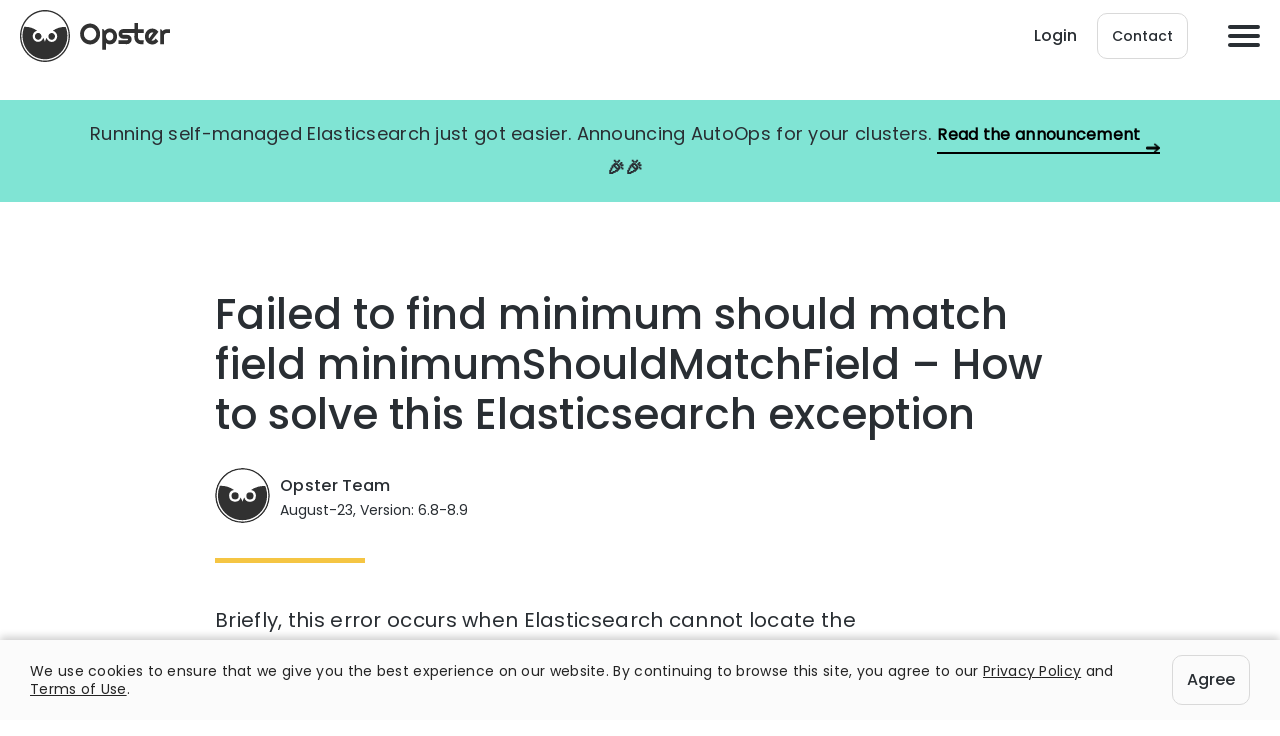

--- FILE ---
content_type: text/html; charset=UTF-8
request_url: https://opster.com/es-errors/failed-to-find-minimum-should-match-field-minimumshouldmatchfield/
body_size: 15654
content:
<!DOCTYPE html><html class=" optml_no_js " lang="en-US"><head>  <script async src="https://www.googleoptimize.com/optimize.js?id=GTM-PBG5GV7"></script> <meta charset="UTF-8"><meta name="viewport" content="width=device-width, initial-scale=1, shrink-to-fit=no"><link rel="icon" href="https://mlbtihvv1ztx.i.optimole.com/cb:MU-o.1a801/w:auto/h:auto/q:90/f:best/ig:avif/https://opster.com/wp-content/themes/opster/images/favicon-32x32.png" sizes="16x16 32x32" type="image/png" ><link rel="preload" as="font" href="https://opster.com/wp-content/themes/opster/fonts/Poppins-Regular.woff2" type="font/woff2" crossorigin><link rel="preload" as="font" href="https://opster.com/wp-content/themes/opster/fonts/Poppins-Medium.woff2" type="font/woff2" crossorigin> <script src="https://player.vimeo.com/api/player.js"></script> <meta name='robots' content='index, follow, max-image-preview:large, max-snippet:-1, max-video-preview:-1' /><link media="all" href="https://mlbtihvv1ztx.i.optimole.com/cb:92iQ.1700d/f:css/q:mauto/m:1/https://opster.com/wp-content/cache/autoptimize/css/autoptimize_7b77b4ff6cefc4103528fc1c31f2ef6c.css" rel="stylesheet"><title>Failed to find minimum should match field minimumShouldMatchField - Common causes and quick fixes</title><meta name="description" content="A detailed guide on how to resolve errors related to &quot;Failed to find minimum should match field minimumShouldMatchField&quot;" /><meta property="og:locale" content="en_US" /><meta property="og:type" content="article" /><meta property="og:title" content="Failed to find minimum should match field minimumShouldMatchField - Common causes and quick fixes" /><meta property="og:description" content="A detailed guide on how to resolve errors related to &quot;Failed to find minimum should match field minimumShouldMatchField&quot;" /><meta property="og:url" content="https://opster.com/es-errors/failed-to-find-minimum-should-match-field-minimumshouldmatchfield" /><meta property="og:site_name" content="Opster" /><meta property="article:modified_time" content="2023-09-11T15:01:54+00:00" /><meta property="og:image" content="https://mlbtihvv1ztx.i.optimole.com/cb:MU-o.1a801/w:auto/h:auto/q:90/f:best/ig:avif/https://opster.com/wp-content/uploads/2022/02/Even-more-square-dashboard.png" /><meta property="og:image:width" content="2588" /><meta property="og:image:height" content="1772" /><meta property="og:image:type" content="image/png" /><meta name="twitter:card" content="summary_large_image" /><meta name="twitter:label1" content="Est. reading time" /><meta name="twitter:data1" content="1 minute" /><link rel="canonical" href="https://opster.com/es-errors/failed-to-find-minimum-should-match-field-minimumshouldmatchfield/"><link rel='dns-prefetch' href='//mlbtihvv1ztx.i.optimole.com' /><link rel='preconnect' href='https://mlbtihvv1ztx.i.optimole.com' /><link rel="alternate" title="oEmbed (JSON)" type="application/json+oembed" href="https://opster.com/wp-json/oembed/1.0/embed?url=https%3A%2F%2Fopster.com%2Fes-errors%2Ffailed-to-find-minimum-should-match-field-minimumshouldmatchfield" /><link rel="alternate" title="oEmbed (XML)" type="text/xml+oembed" href="https://opster.com/wp-json/oembed/1.0/embed?url=https%3A%2F%2Fopster.com%2Fes-errors%2Ffailed-to-find-minimum-should-match-field-minimumshouldmatchfield&#038;format=xml" /><style id='wp-img-auto-sizes-contain-inline-css' type='text/css'>img:is([sizes=auto i],[sizes^="auto," i]){contain-intrinsic-size:3000px 1500px}
/*# sourceURL=wp-img-auto-sizes-contain-inline-css */</style><style id='wp-block-library-inline-css' type='text/css'>:root{--wp-block-synced-color:#7a00df;--wp-block-synced-color--rgb:122,0,223;--wp-bound-block-color:var(--wp-block-synced-color);--wp-editor-canvas-background:#ddd;--wp-admin-theme-color:#007cba;--wp-admin-theme-color--rgb:0,124,186;--wp-admin-theme-color-darker-10:#006ba1;--wp-admin-theme-color-darker-10--rgb:0,107,160.5;--wp-admin-theme-color-darker-20:#005a87;--wp-admin-theme-color-darker-20--rgb:0,90,135;--wp-admin-border-width-focus:2px}@media (min-resolution:192dpi){:root{--wp-admin-border-width-focus:1.5px}}.wp-element-button{cursor:pointer}:root .has-very-light-gray-background-color{background-color:#eee}:root .has-very-dark-gray-background-color{background-color:#313131}:root .has-very-light-gray-color{color:#eee}:root .has-very-dark-gray-color{color:#313131}:root .has-vivid-green-cyan-to-vivid-cyan-blue-gradient-background{background:linear-gradient(135deg,#00d084,#0693e3)}:root .has-purple-crush-gradient-background{background:linear-gradient(135deg,#34e2e4,#4721fb 50%,#ab1dfe)}:root .has-hazy-dawn-gradient-background{background:linear-gradient(135deg,#faaca8,#dad0ec)}:root .has-subdued-olive-gradient-background{background:linear-gradient(135deg,#fafae1,#67a671)}:root .has-atomic-cream-gradient-background{background:linear-gradient(135deg,#fdd79a,#004a59)}:root .has-nightshade-gradient-background{background:linear-gradient(135deg,#330968,#31cdcf)}:root .has-midnight-gradient-background{background:linear-gradient(135deg,#020381,#2874fc)}:root{--wp--preset--font-size--normal:16px;--wp--preset--font-size--huge:42px}.has-regular-font-size{font-size:1em}.has-larger-font-size{font-size:2.625em}.has-normal-font-size{font-size:var(--wp--preset--font-size--normal)}.has-huge-font-size{font-size:var(--wp--preset--font-size--huge)}.has-text-align-center{text-align:center}.has-text-align-left{text-align:left}.has-text-align-right{text-align:right}.has-fit-text{white-space:nowrap!important}#end-resizable-editor-section{display:none}.aligncenter{clear:both}.items-justified-left{justify-content:flex-start}.items-justified-center{justify-content:center}.items-justified-right{justify-content:flex-end}.items-justified-space-between{justify-content:space-between}.screen-reader-text{border:0;clip-path:inset(50%);height:1px;margin:-1px;overflow:hidden;padding:0;position:absolute;width:1px;word-wrap:normal!important}.screen-reader-text:focus{background-color:#ddd;clip-path:none;color:#444;display:block;font-size:1em;height:auto;left:5px;line-height:normal;padding:15px 23px 14px;text-decoration:none;top:5px;width:auto;z-index:100000}html :where(.has-border-color){border-style:solid}html :where([style*=border-top-color]){border-top-style:solid}html :where([style*=border-right-color]){border-right-style:solid}html :where([style*=border-bottom-color]){border-bottom-style:solid}html :where([style*=border-left-color]){border-left-style:solid}html :where([style*=border-width]){border-style:solid}html :where([style*=border-top-width]){border-top-style:solid}html :where([style*=border-right-width]){border-right-style:solid}html :where([style*=border-bottom-width]){border-bottom-style:solid}html :where([style*=border-left-width]){border-left-style:solid}html :where(img[class*=wp-image-]){height:auto;max-width:100%}:where(figure){margin:0 0 1em}html :where(.is-position-sticky){--wp-admin--admin-bar--position-offset:var(--wp-admin--admin-bar--height,0px)}@media screen and (max-width:600px){html :where(.is-position-sticky){--wp-admin--admin-bar--position-offset:0px}}

/*# sourceURL=wp-block-library-inline-css */</style><style id='wp-block-heading-inline-css' type='text/css'>h1:where(.wp-block-heading).has-background,h2:where(.wp-block-heading).has-background,h3:where(.wp-block-heading).has-background,h4:where(.wp-block-heading).has-background,h5:where(.wp-block-heading).has-background,h6:where(.wp-block-heading).has-background{padding:1.25em 2.375em}h1.has-text-align-left[style*=writing-mode]:where([style*=vertical-lr]),h1.has-text-align-right[style*=writing-mode]:where([style*=vertical-rl]),h2.has-text-align-left[style*=writing-mode]:where([style*=vertical-lr]),h2.has-text-align-right[style*=writing-mode]:where([style*=vertical-rl]),h3.has-text-align-left[style*=writing-mode]:where([style*=vertical-lr]),h3.has-text-align-right[style*=writing-mode]:where([style*=vertical-rl]),h4.has-text-align-left[style*=writing-mode]:where([style*=vertical-lr]),h4.has-text-align-right[style*=writing-mode]:where([style*=vertical-rl]),h5.has-text-align-left[style*=writing-mode]:where([style*=vertical-lr]),h5.has-text-align-right[style*=writing-mode]:where([style*=vertical-rl]),h6.has-text-align-left[style*=writing-mode]:where([style*=vertical-lr]),h6.has-text-align-right[style*=writing-mode]:where([style*=vertical-rl]){rotate:180deg}
/*# sourceURL=https://mlbtihvv1ztx.i.optimole.com/cb:92iQ.1700d/f:css/q:mauto/m:1/https://opster.com/wp-includes/blocks/heading/style.min.css */</style><style id='wp-block-list-inline-css' type='text/css'>ol,ul{box-sizing:border-box}:root :where(.wp-block-list.has-background){padding:1.25em 2.375em}
/*# sourceURL=https://mlbtihvv1ztx.i.optimole.com/cb:92iQ.1700d/f:css/q:mauto/m:1/https://opster.com/wp-includes/blocks/list/style.min.css */</style><style id='wp-block-columns-inline-css' type='text/css'>.wp-block-columns{box-sizing:border-box;display:flex;flex-wrap:wrap!important}@media (min-width:782px){.wp-block-columns{flex-wrap:nowrap!important}}.wp-block-columns{align-items:normal!important}.wp-block-columns.are-vertically-aligned-top{align-items:flex-start}.wp-block-columns.are-vertically-aligned-center{align-items:center}.wp-block-columns.are-vertically-aligned-bottom{align-items:flex-end}@media (max-width:781px){.wp-block-columns:not(.is-not-stacked-on-mobile)>.wp-block-column{flex-basis:100%!important}}@media (min-width:782px){.wp-block-columns:not(.is-not-stacked-on-mobile)>.wp-block-column{flex-basis:0;flex-grow:1}.wp-block-columns:not(.is-not-stacked-on-mobile)>.wp-block-column[style*=flex-basis]{flex-grow:0}}.wp-block-columns.is-not-stacked-on-mobile{flex-wrap:nowrap!important}.wp-block-columns.is-not-stacked-on-mobile>.wp-block-column{flex-basis:0;flex-grow:1}.wp-block-columns.is-not-stacked-on-mobile>.wp-block-column[style*=flex-basis]{flex-grow:0}:where(.wp-block-columns){margin-bottom:1.75em}:where(.wp-block-columns.has-background){padding:1.25em 2.375em}.wp-block-column{flex-grow:1;min-width:0;overflow-wrap:break-word;word-break:break-word}.wp-block-column.is-vertically-aligned-top{align-self:flex-start}.wp-block-column.is-vertically-aligned-center{align-self:center}.wp-block-column.is-vertically-aligned-bottom{align-self:flex-end}.wp-block-column.is-vertically-aligned-stretch{align-self:stretch}.wp-block-column.is-vertically-aligned-bottom,.wp-block-column.is-vertically-aligned-center,.wp-block-column.is-vertically-aligned-top{width:100%}
/*# sourceURL=https://mlbtihvv1ztx.i.optimole.com/cb:92iQ.1700d/f:css/q:mauto/m:1/https://opster.com/wp-includes/blocks/columns/style.min.css */</style><style id='wp-block-group-inline-css' type='text/css'>.wp-block-group{box-sizing:border-box}:where(.wp-block-group.wp-block-group-is-layout-constrained){position:relative}
/*# sourceURL=https://mlbtihvv1ztx.i.optimole.com/cb:92iQ.1700d/f:css/q:mauto/m:1/https://opster.com/wp-includes/blocks/group/style.min.css */</style><style id='wp-block-paragraph-inline-css' type='text/css'>.is-small-text{font-size:.875em}.is-regular-text{font-size:1em}.is-large-text{font-size:2.25em}.is-larger-text{font-size:3em}.has-drop-cap:not(:focus):first-letter{float:left;font-size:8.4em;font-style:normal;font-weight:100;line-height:.68;margin:.05em .1em 0 0;text-transform:uppercase}body.rtl .has-drop-cap:not(:focus):first-letter{float:none;margin-left:.1em}p.has-drop-cap.has-background{overflow:hidden}:root :where(p.has-background){padding:1.25em 2.375em}:where(p.has-text-color:not(.has-link-color)) a{color:inherit}p.has-text-align-left[style*="writing-mode:vertical-lr"],p.has-text-align-right[style*="writing-mode:vertical-rl"]{rotate:180deg}
/*# sourceURL=https://mlbtihvv1ztx.i.optimole.com/cb:92iQ.1700d/f:css/q:mauto/m:1/https://opster.com/wp-includes/blocks/paragraph/style.min.css */</style><style id='global-styles-inline-css' type='text/css'>:root{--wp--preset--aspect-ratio--square: 1;--wp--preset--aspect-ratio--4-3: 4/3;--wp--preset--aspect-ratio--3-4: 3/4;--wp--preset--aspect-ratio--3-2: 3/2;--wp--preset--aspect-ratio--2-3: 2/3;--wp--preset--aspect-ratio--16-9: 16/9;--wp--preset--aspect-ratio--9-16: 9/16;--wp--preset--color--black: #000000;--wp--preset--color--cyan-bluish-gray: #abb8c3;--wp--preset--color--white: #ffffff;--wp--preset--color--pale-pink: #f78da7;--wp--preset--color--vivid-red: #cf2e2e;--wp--preset--color--luminous-vivid-orange: #ff6900;--wp--preset--color--luminous-vivid-amber: #fcb900;--wp--preset--color--light-green-cyan: #7bdcb5;--wp--preset--color--vivid-green-cyan: #00d084;--wp--preset--color--pale-cyan-blue: #8ed1fc;--wp--preset--color--vivid-cyan-blue: #0693e3;--wp--preset--color--vivid-purple: #9b51e0;--wp--preset--gradient--vivid-cyan-blue-to-vivid-purple: linear-gradient(135deg,rgb(6,147,227) 0%,rgb(155,81,224) 100%);--wp--preset--gradient--light-green-cyan-to-vivid-green-cyan: linear-gradient(135deg,rgb(122,220,180) 0%,rgb(0,208,130) 100%);--wp--preset--gradient--luminous-vivid-amber-to-luminous-vivid-orange: linear-gradient(135deg,rgb(252,185,0) 0%,rgb(255,105,0) 100%);--wp--preset--gradient--luminous-vivid-orange-to-vivid-red: linear-gradient(135deg,rgb(255,105,0) 0%,rgb(207,46,46) 100%);--wp--preset--gradient--very-light-gray-to-cyan-bluish-gray: linear-gradient(135deg,rgb(238,238,238) 0%,rgb(169,184,195) 100%);--wp--preset--gradient--cool-to-warm-spectrum: linear-gradient(135deg,rgb(74,234,220) 0%,rgb(151,120,209) 20%,rgb(207,42,186) 40%,rgb(238,44,130) 60%,rgb(251,105,98) 80%,rgb(254,248,76) 100%);--wp--preset--gradient--blush-light-purple: linear-gradient(135deg,rgb(255,206,236) 0%,rgb(152,150,240) 100%);--wp--preset--gradient--blush-bordeaux: linear-gradient(135deg,rgb(254,205,165) 0%,rgb(254,45,45) 50%,rgb(107,0,62) 100%);--wp--preset--gradient--luminous-dusk: linear-gradient(135deg,rgb(255,203,112) 0%,rgb(199,81,192) 50%,rgb(65,88,208) 100%);--wp--preset--gradient--pale-ocean: linear-gradient(135deg,rgb(255,245,203) 0%,rgb(182,227,212) 50%,rgb(51,167,181) 100%);--wp--preset--gradient--electric-grass: linear-gradient(135deg,rgb(202,248,128) 0%,rgb(113,206,126) 100%);--wp--preset--gradient--midnight: linear-gradient(135deg,rgb(2,3,129) 0%,rgb(40,116,252) 100%);--wp--preset--font-size--small: 13px;--wp--preset--font-size--medium: 20px;--wp--preset--font-size--large: 36px;--wp--preset--font-size--x-large: 42px;--wp--preset--spacing--20: 0.44rem;--wp--preset--spacing--30: 0.67rem;--wp--preset--spacing--40: 1rem;--wp--preset--spacing--50: 1.5rem;--wp--preset--spacing--60: 2.25rem;--wp--preset--spacing--70: 3.38rem;--wp--preset--spacing--80: 5.06rem;--wp--preset--shadow--natural: 6px 6px 9px rgba(0, 0, 0, 0.2);--wp--preset--shadow--deep: 12px 12px 50px rgba(0, 0, 0, 0.4);--wp--preset--shadow--sharp: 6px 6px 0px rgba(0, 0, 0, 0.2);--wp--preset--shadow--outlined: 6px 6px 0px -3px rgb(255, 255, 255), 6px 6px rgb(0, 0, 0);--wp--preset--shadow--crisp: 6px 6px 0px rgb(0, 0, 0);}:where(.is-layout-flex){gap: 0.5em;}:where(.is-layout-grid){gap: 0.5em;}body .is-layout-flex{display: flex;}.is-layout-flex{flex-wrap: wrap;align-items: center;}.is-layout-flex > :is(*, div){margin: 0;}body .is-layout-grid{display: grid;}.is-layout-grid > :is(*, div){margin: 0;}:where(.wp-block-columns.is-layout-flex){gap: 2em;}:where(.wp-block-columns.is-layout-grid){gap: 2em;}:where(.wp-block-post-template.is-layout-flex){gap: 1.25em;}:where(.wp-block-post-template.is-layout-grid){gap: 1.25em;}.has-black-color{color: var(--wp--preset--color--black) !important;}.has-cyan-bluish-gray-color{color: var(--wp--preset--color--cyan-bluish-gray) !important;}.has-white-color{color: var(--wp--preset--color--white) !important;}.has-pale-pink-color{color: var(--wp--preset--color--pale-pink) !important;}.has-vivid-red-color{color: var(--wp--preset--color--vivid-red) !important;}.has-luminous-vivid-orange-color{color: var(--wp--preset--color--luminous-vivid-orange) !important;}.has-luminous-vivid-amber-color{color: var(--wp--preset--color--luminous-vivid-amber) !important;}.has-light-green-cyan-color{color: var(--wp--preset--color--light-green-cyan) !important;}.has-vivid-green-cyan-color{color: var(--wp--preset--color--vivid-green-cyan) !important;}.has-pale-cyan-blue-color{color: var(--wp--preset--color--pale-cyan-blue) !important;}.has-vivid-cyan-blue-color{color: var(--wp--preset--color--vivid-cyan-blue) !important;}.has-vivid-purple-color{color: var(--wp--preset--color--vivid-purple) !important;}.has-black-background-color{background-color: var(--wp--preset--color--black) !important;}.has-cyan-bluish-gray-background-color{background-color: var(--wp--preset--color--cyan-bluish-gray) !important;}.has-white-background-color{background-color: var(--wp--preset--color--white) !important;}.has-pale-pink-background-color{background-color: var(--wp--preset--color--pale-pink) !important;}.has-vivid-red-background-color{background-color: var(--wp--preset--color--vivid-red) !important;}.has-luminous-vivid-orange-background-color{background-color: var(--wp--preset--color--luminous-vivid-orange) !important;}.has-luminous-vivid-amber-background-color{background-color: var(--wp--preset--color--luminous-vivid-amber) !important;}.has-light-green-cyan-background-color{background-color: var(--wp--preset--color--light-green-cyan) !important;}.has-vivid-green-cyan-background-color{background-color: var(--wp--preset--color--vivid-green-cyan) !important;}.has-pale-cyan-blue-background-color{background-color: var(--wp--preset--color--pale-cyan-blue) !important;}.has-vivid-cyan-blue-background-color{background-color: var(--wp--preset--color--vivid-cyan-blue) !important;}.has-vivid-purple-background-color{background-color: var(--wp--preset--color--vivid-purple) !important;}.has-black-border-color{border-color: var(--wp--preset--color--black) !important;}.has-cyan-bluish-gray-border-color{border-color: var(--wp--preset--color--cyan-bluish-gray) !important;}.has-white-border-color{border-color: var(--wp--preset--color--white) !important;}.has-pale-pink-border-color{border-color: var(--wp--preset--color--pale-pink) !important;}.has-vivid-red-border-color{border-color: var(--wp--preset--color--vivid-red) !important;}.has-luminous-vivid-orange-border-color{border-color: var(--wp--preset--color--luminous-vivid-orange) !important;}.has-luminous-vivid-amber-border-color{border-color: var(--wp--preset--color--luminous-vivid-amber) !important;}.has-light-green-cyan-border-color{border-color: var(--wp--preset--color--light-green-cyan) !important;}.has-vivid-green-cyan-border-color{border-color: var(--wp--preset--color--vivid-green-cyan) !important;}.has-pale-cyan-blue-border-color{border-color: var(--wp--preset--color--pale-cyan-blue) !important;}.has-vivid-cyan-blue-border-color{border-color: var(--wp--preset--color--vivid-cyan-blue) !important;}.has-vivid-purple-border-color{border-color: var(--wp--preset--color--vivid-purple) !important;}.has-vivid-cyan-blue-to-vivid-purple-gradient-background{background: var(--wp--preset--gradient--vivid-cyan-blue-to-vivid-purple) !important;}.has-light-green-cyan-to-vivid-green-cyan-gradient-background{background: var(--wp--preset--gradient--light-green-cyan-to-vivid-green-cyan) !important;}.has-luminous-vivid-amber-to-luminous-vivid-orange-gradient-background{background: var(--wp--preset--gradient--luminous-vivid-amber-to-luminous-vivid-orange) !important;}.has-luminous-vivid-orange-to-vivid-red-gradient-background{background: var(--wp--preset--gradient--luminous-vivid-orange-to-vivid-red) !important;}.has-very-light-gray-to-cyan-bluish-gray-gradient-background{background: var(--wp--preset--gradient--very-light-gray-to-cyan-bluish-gray) !important;}.has-cool-to-warm-spectrum-gradient-background{background: var(--wp--preset--gradient--cool-to-warm-spectrum) !important;}.has-blush-light-purple-gradient-background{background: var(--wp--preset--gradient--blush-light-purple) !important;}.has-blush-bordeaux-gradient-background{background: var(--wp--preset--gradient--blush-bordeaux) !important;}.has-luminous-dusk-gradient-background{background: var(--wp--preset--gradient--luminous-dusk) !important;}.has-pale-ocean-gradient-background{background: var(--wp--preset--gradient--pale-ocean) !important;}.has-electric-grass-gradient-background{background: var(--wp--preset--gradient--electric-grass) !important;}.has-midnight-gradient-background{background: var(--wp--preset--gradient--midnight) !important;}.has-small-font-size{font-size: var(--wp--preset--font-size--small) !important;}.has-medium-font-size{font-size: var(--wp--preset--font-size--medium) !important;}.has-large-font-size{font-size: var(--wp--preset--font-size--large) !important;}.has-x-large-font-size{font-size: var(--wp--preset--font-size--x-large) !important;}
:where(.wp-block-columns.is-layout-flex){gap: 2em;}:where(.wp-block-columns.is-layout-grid){gap: 2em;}
/*# sourceURL=global-styles-inline-css */</style><style id='core-block-supports-inline-css' type='text/css'>.wp-container-core-columns-is-layout-9d6595d7{flex-wrap:nowrap;}
/*# sourceURL=core-block-supports-inline-css */</style><style id='classic-theme-styles-inline-css' type='text/css'>/*! This file is auto-generated */
.wp-block-button__link{color:#fff;background-color:#32373c;border-radius:9999px;box-shadow:none;text-decoration:none;padding:calc(.667em + 2px) calc(1.333em + 2px);font-size:1.125em}.wp-block-file__button{background:#32373c;color:#fff;text-decoration:none}
/*# sourceURL=/wp-includes/css/classic-themes.min.css */</style><style id='optm_lazyload_noscript_style-inline-css' type='text/css'>html.optml_no_js img[data-opt-src] { display: none !important; } 
 /* OPTML_VIEWPORT_BG_SELECTORS */
html .elementor-section[data-settings*="background_background"]:not(.optml-bg-lazyloaded),
html .elementor-column[data-settings*="background_background"] > .elementor-widget-wrap:not(.optml-bg-lazyloaded),
html .elementor-section > .elementor-background-overlay:not(.optml-bg-lazyloaded),
html [class*="wp-block-cover"][style*="background-image"]:not(.optml-bg-lazyloaded),
html [style*="background-image:url("]:not(.optml-bg-lazyloaded),
html [style*="background-image: url("]:not(.optml-bg-lazyloaded),
html [style*="background:url("]:not(.optml-bg-lazyloaded),
html [style*="background: url("]:not(.optml-bg-lazyloaded),
html [class*="wp-block-group"][style*="background-image"]:not(.optml-bg-lazyloaded) { background-image: none !important; }
/* OPTML_VIEWPORT_BG_SELECTORS */
/*# sourceURL=optm_lazyload_noscript_style-inline-css */</style><link rel='stylesheet' id='enlighterjs-css' href='https://mlbtihvv1ztx.i.optimole.com/cb:92iQ.1700d/f:css/q:mauto/m:1/https://opster.com/wp-content/plugins/enlighter/cache/enlighterjs.min.css' type='text/css' media='all' /><style id='moove_gdpr_frontend-inline-css' type='text/css'>#moove_gdpr_cookie_modal,#moove_gdpr_cookie_info_bar,.gdpr_cookie_settings_shortcode_content{font-family:&#039;Nunito&#039;,sans-serif}#moove_gdpr_save_popup_settings_button{background-color:#373737;color:#fff}#moove_gdpr_save_popup_settings_button:hover{background-color:#000}#moove_gdpr_cookie_info_bar .moove-gdpr-info-bar-container .moove-gdpr-info-bar-content a.mgbutton,#moove_gdpr_cookie_info_bar .moove-gdpr-info-bar-container .moove-gdpr-info-bar-content button.mgbutton{background-color:#0C4DA2}#moove_gdpr_cookie_modal .moove-gdpr-modal-content .moove-gdpr-modal-footer-content .moove-gdpr-button-holder a.mgbutton,#moove_gdpr_cookie_modal .moove-gdpr-modal-content .moove-gdpr-modal-footer-content .moove-gdpr-button-holder button.mgbutton,.gdpr_cookie_settings_shortcode_content .gdpr-shr-button.button-green{background-color:#0C4DA2;border-color:#0C4DA2}#moove_gdpr_cookie_modal .moove-gdpr-modal-content .moove-gdpr-modal-footer-content .moove-gdpr-button-holder a.mgbutton:hover,#moove_gdpr_cookie_modal .moove-gdpr-modal-content .moove-gdpr-modal-footer-content .moove-gdpr-button-holder button.mgbutton:hover,.gdpr_cookie_settings_shortcode_content .gdpr-shr-button.button-green:hover{background-color:#fff;color:#0C4DA2}#moove_gdpr_cookie_modal .moove-gdpr-modal-content .moove-gdpr-modal-close i,#moove_gdpr_cookie_modal .moove-gdpr-modal-content .moove-gdpr-modal-close span.gdpr-icon{background-color:#0C4DA2;border:1px solid #0C4DA2}#moove_gdpr_cookie_info_bar span.moove-gdpr-infobar-allow-all.focus-g,#moove_gdpr_cookie_info_bar span.moove-gdpr-infobar-allow-all:focus,#moove_gdpr_cookie_info_bar button.moove-gdpr-infobar-allow-all.focus-g,#moove_gdpr_cookie_info_bar button.moove-gdpr-infobar-allow-all:focus,#moove_gdpr_cookie_info_bar span.moove-gdpr-infobar-reject-btn.focus-g,#moove_gdpr_cookie_info_bar span.moove-gdpr-infobar-reject-btn:focus,#moove_gdpr_cookie_info_bar button.moove-gdpr-infobar-reject-btn.focus-g,#moove_gdpr_cookie_info_bar button.moove-gdpr-infobar-reject-btn:focus,#moove_gdpr_cookie_info_bar span.change-settings-button.focus-g,#moove_gdpr_cookie_info_bar span.change-settings-button:focus,#moove_gdpr_cookie_info_bar button.change-settings-button.focus-g,#moove_gdpr_cookie_info_bar button.change-settings-button:focus{-webkit-box-shadow:0 0 1px 3px #0C4DA2;-moz-box-shadow:0 0 1px 3px #0C4DA2;box-shadow:0 0 1px 3px #0C4DA2}#moove_gdpr_cookie_modal .moove-gdpr-modal-content .moove-gdpr-modal-close i:hover,#moove_gdpr_cookie_modal .moove-gdpr-modal-content .moove-gdpr-modal-close span.gdpr-icon:hover,#moove_gdpr_cookie_info_bar span[data-href]>u.change-settings-button{color:#0C4DA2}#moove_gdpr_cookie_modal .moove-gdpr-modal-content .moove-gdpr-modal-left-content #moove-gdpr-menu li.menu-item-selected a span.gdpr-icon,#moove_gdpr_cookie_modal .moove-gdpr-modal-content .moove-gdpr-modal-left-content #moove-gdpr-menu li.menu-item-selected button span.gdpr-icon{color:inherit}#moove_gdpr_cookie_modal .moove-gdpr-modal-content .moove-gdpr-modal-left-content #moove-gdpr-menu li a span.gdpr-icon,#moove_gdpr_cookie_modal .moove-gdpr-modal-content .moove-gdpr-modal-left-content #moove-gdpr-menu li button span.gdpr-icon{color:inherit}#moove_gdpr_cookie_modal .gdpr-acc-link{line-height:0;font-size:0;color:transparent;position:absolute}#moove_gdpr_cookie_modal .moove-gdpr-modal-content .moove-gdpr-modal-close:hover i,#moove_gdpr_cookie_modal .moove-gdpr-modal-content .moove-gdpr-modal-left-content #moove-gdpr-menu li a,#moove_gdpr_cookie_modal .moove-gdpr-modal-content .moove-gdpr-modal-left-content #moove-gdpr-menu li button,#moove_gdpr_cookie_modal .moove-gdpr-modal-content .moove-gdpr-modal-left-content #moove-gdpr-menu li button i,#moove_gdpr_cookie_modal .moove-gdpr-modal-content .moove-gdpr-modal-left-content #moove-gdpr-menu li a i,#moove_gdpr_cookie_modal .moove-gdpr-modal-content .moove-gdpr-tab-main .moove-gdpr-tab-main-content a:hover,#moove_gdpr_cookie_info_bar.moove-gdpr-dark-scheme .moove-gdpr-info-bar-container .moove-gdpr-info-bar-content a.mgbutton:hover,#moove_gdpr_cookie_info_bar.moove-gdpr-dark-scheme .moove-gdpr-info-bar-container .moove-gdpr-info-bar-content button.mgbutton:hover,#moove_gdpr_cookie_info_bar.moove-gdpr-dark-scheme .moove-gdpr-info-bar-container .moove-gdpr-info-bar-content a:hover,#moove_gdpr_cookie_info_bar.moove-gdpr-dark-scheme .moove-gdpr-info-bar-container .moove-gdpr-info-bar-content button:hover,#moove_gdpr_cookie_info_bar.moove-gdpr-dark-scheme .moove-gdpr-info-bar-container .moove-gdpr-info-bar-content span.change-settings-button:hover,#moove_gdpr_cookie_info_bar.moove-gdpr-dark-scheme .moove-gdpr-info-bar-container .moove-gdpr-info-bar-content button.change-settings-button:hover,#moove_gdpr_cookie_info_bar.moove-gdpr-dark-scheme .moove-gdpr-info-bar-container .moove-gdpr-info-bar-content u.change-settings-button:hover,#moove_gdpr_cookie_info_bar span[data-href]>u.change-settings-button,#moove_gdpr_cookie_info_bar.moove-gdpr-dark-scheme .moove-gdpr-info-bar-container .moove-gdpr-info-bar-content a.mgbutton.focus-g,#moove_gdpr_cookie_info_bar.moove-gdpr-dark-scheme .moove-gdpr-info-bar-container .moove-gdpr-info-bar-content button.mgbutton.focus-g,#moove_gdpr_cookie_info_bar.moove-gdpr-dark-scheme .moove-gdpr-info-bar-container .moove-gdpr-info-bar-content a.focus-g,#moove_gdpr_cookie_info_bar.moove-gdpr-dark-scheme .moove-gdpr-info-bar-container .moove-gdpr-info-bar-content button.focus-g,#moove_gdpr_cookie_info_bar.moove-gdpr-dark-scheme .moove-gdpr-info-bar-container .moove-gdpr-info-bar-content a.mgbutton:focus,#moove_gdpr_cookie_info_bar.moove-gdpr-dark-scheme .moove-gdpr-info-bar-container .moove-gdpr-info-bar-content button.mgbutton:focus,#moove_gdpr_cookie_info_bar.moove-gdpr-dark-scheme .moove-gdpr-info-bar-container .moove-gdpr-info-bar-content a:focus,#moove_gdpr_cookie_info_bar.moove-gdpr-dark-scheme .moove-gdpr-info-bar-container .moove-gdpr-info-bar-content button:focus,#moove_gdpr_cookie_info_bar.moove-gdpr-dark-scheme .moove-gdpr-info-bar-container .moove-gdpr-info-bar-content span.change-settings-button.focus-g,span.change-settings-button:focus,button.change-settings-button.focus-g,button.change-settings-button:focus,#moove_gdpr_cookie_info_bar.moove-gdpr-dark-scheme .moove-gdpr-info-bar-container .moove-gdpr-info-bar-content u.change-settings-button.focus-g,#moove_gdpr_cookie_info_bar.moove-gdpr-dark-scheme .moove-gdpr-info-bar-container .moove-gdpr-info-bar-content u.change-settings-button:focus{color:#0C4DA2}#moove_gdpr_cookie_modal .moove-gdpr-branding.focus-g span,#moove_gdpr_cookie_modal .moove-gdpr-modal-content .moove-gdpr-tab-main a.focus-g,#moove_gdpr_cookie_modal .moove-gdpr-modal-content .moove-gdpr-tab-main .gdpr-cd-details-toggle.focus-g{color:#0C4DA2}#moove_gdpr_cookie_modal.gdpr_lightbox-hide{display:none}
/*# sourceURL=moove_gdpr_frontend-inline-css */</style> <script type="text/javascript" src="https://mlbtihvv1ztx.i.optimole.com/cb:92iQ.1700d/f:js/q:mauto/m:0/https://opster.com/wp-includes/js/jquery/jquery.min.js" id="jquery-core-js"></script> <script type="text/javascript" id="optml-print-js-after">(function(w, d){
					w.addEventListener("beforeprint", function(){
						let images = d.getElementsByTagName( "img" );
							for (let img of images) {
								if ( !img.dataset.optSrc) {
									continue;
								}
								img.src = img.dataset.optSrc;
								delete img.dataset.optSrc;
							}
					});
			
			}(window, document));
								 
//# sourceURL=optml-print-js-after</script> <link rel="https://api.w.org/" href="https://opster.com/wp-json/" /><link rel="alternate" title="JSON" type="application/json" href="https://opster.com/wp-json/wp/v2/pages/6421" /><link rel="EditURI" type="application/rsd+xml" title="RSD" href="https://opster.com/xmlrpc.php?rsd" /><meta name="generator" content="WordPress 6.9" /><link rel='shortlink' href='https://opster.com/?p=6421' /> <script type="application/ld+json" data-source="DataFeed:WordPress" data-schema="6421-page-Default">{"@context":"https:\/\/schema.org\/","@type":"TechArticle","@id":"https:\/\/opster.com\/es-errors\/failed-to-find-minimum-should-match-field-minimumshouldmatchfield#TechArticle","mainEntityOfPage":"https:\/\/opster.com\/es-errors\/failed-to-find-minimum-should-match-field-minimumshouldmatchfield","headline":"Failed to find minimum should match field minimumShouldMatchField &#8211; How to solve this Elasticsearch exception","name":"Failed to find minimum should match field minimumShouldMatchField &#8211; How to solve this Elasticsearch exception","description":"Opster Team August-23, Version: 6.8-8.9 Briefly, this error occurs when Elasticsearch cannot locate the &#8220;minimum_should_match&#8221; field in a query. This field is used to specify the minimum number of optional boolean clauses that must match...","datePublished":"2020-07-09","dateModified":"2023-09-11","author":{"@type":"Person","@id":"https:\/\/opster.com\/author\/ori\/#Person","name":"Ori Shafir","url":"https:\/\/opster.com\/author\/ori\/","identifier":2,"image":{"@type":"ImageObject","@id":"https:\/\/secure.gravatar.com\/avatar\/4ee6fa3caf27cd702c18e5a85b75156d151d5e5b0ac1c6d0514c727625152a80?s=96&d=mm&r=g","url":"https:\/\/secure.gravatar.com\/avatar\/4ee6fa3caf27cd702c18e5a85b75156d151d5e5b0ac1c6d0514c727625152a80?s=96&d=mm&r=g","height":96,"width":96}},"publisher":{"@type":"Organization","name":"opster","logo":{"@type":"ImageObject","@id":"https:\/\/mlbtihvv1ztx.i.optimole.com\/cb:MU-o.1a801\/w:auto\/h:auto\/q:90\/f:best\/ig:avif\/https:\/\/opster.com\/wp-content\/uploads\/2020\/01\/favicon.png","url":"https:\/\/mlbtihvv1ztx.i.optimole.com\/cb:MU-o.1a801\/w:auto\/h:auto\/q:90\/f:best\/ig:avif\/https:\/\/opster.com\/wp-content\/uploads\/2020\/01\/favicon.png","width":260,"height":260}},"image":{"@type":"ImageObject","@id":"https:\/\/mlbtihvv1ztx.i.optimole.com\/cb:MU-o.1a801\/w:1577\/h:1080\/q:90\/f:best\/ig:avif\/https:\/\/opster.com\/wp-content\/uploads\/2022\/02\/Even-more-square-dashboard.png","url":"https:\/\/mlbtihvv1ztx.i.optimole.com\/cb:MU-o.1a801\/w:1577\/h:1080\/q:90\/f:best\/ig:avif\/https:\/\/opster.com\/wp-content\/uploads\/2022\/02\/Even-more-square-dashboard.png","height":1772,"width":2588},"url":"https:\/\/opster.com\/es-errors\/failed-to-find-minimum-should-match-field-minimumshouldmatchfield"}</script> <script type="application/ld+json" data-source="DataFeed:WordPress" data-schema="Breadcrumb">{"@context":"https:\/\/schema.org","@type":"BreadcrumbList","@id":"https:\/\/opster.com\/es-errors\/failed-to-find-minimum-should-match-field-minimumshouldmatchfield#BreadcrumbList","itemListElement":[{"@type":"ListItem","position":1,"name":"Failed to find minimum should match field minimumShouldMatchField &#8211; How to solve this Elasticsearch exception","item":"https:\/\/opster.com\/es-errors\/failed-to-find-minimum-should-match-field-minimumshouldmatchfield#breadcrumbitem"}]}</script> <meta http-equiv="Accept-CH" content="Viewport-Width, ECT" /><style type="text/css">img[data-opt-src]:not([data-opt-lazy-loaded]) {
				transition: .2s filter linear, .2s opacity linear, .2s border-radius linear;
				-webkit-transition: .2s filter linear, .2s opacity linear, .2s border-radius linear;
				-moz-transition: .2s filter linear, .2s opacity linear, .2s border-radius linear;
				-o-transition: .2s filter linear, .2s opacity linear, .2s border-radius linear;
			}
			img[data-opt-src]:not([data-opt-lazy-loaded]) {
					opacity: .75;
					-webkit-filter: blur(8px);
					-moz-filter: blur(8px);
					-o-filter: blur(8px);
					-ms-filter: blur(8px);
					filter: blur(8px);
					transform: scale(1.04);
					animation: 0.1s ease-in;
					-webkit-transform: translate3d(0, 0, 0);
			}
			/** optmliframelazyloadplaceholder */</style> <script type="application/javascript">document.documentElement.className = document.documentElement.className.replace(/\boptml_no_js\b/g, "");
						(function(w, d){
							var b = d.getElementsByTagName("head")[0];
							var s = d.createElement("script");
							var v = ("IntersectionObserver" in w && "isIntersecting" in w.IntersectionObserverEntry.prototype) ? "_no_poly" : "";
							s.async = true;
							s.src = "https://mlbtihvv1ztx.i.optimole.com/js-lib/v2/latest/optimole_lib" + v  + ".min.js";
							b.appendChild(s);
							w.optimoleData = {
								lazyloadOnly: "optimole-lazy-only",
								backgroundReplaceClasses: [],
								nativeLazyload : false,
								scalingDisabled: false,
								watchClasses: [],
								backgroundLazySelectors: ".elementor-section[data-settings*=\"background_background\"], .elementor-column[data-settings*=\"background_background\"] > .elementor-widget-wrap, .elementor-section > .elementor-background-overlay, [class*=\"wp-block-cover\"][style*=\"background-image\"], [style*=\"background-image:url(\"], [style*=\"background-image: url(\"], [style*=\"background:url(\"], [style*=\"background: url(\"], [class*=\"wp-block-group\"][style*=\"background-image\"]",
								network_optimizations: true,
								ignoreDpr: false,
								quality: 90,
								maxWidth: 1920,
								maxHeight: 1080,
							}
						}(window, document));</script><link rel="icon" href="https://mlbtihvv1ztx.i.optimole.com/cb:MU-o.1a801/w:32/h:32/q:90/f:best/ig:avif/https://opster.com/wp-content/uploads/2019/10/cropped-Favicon-new-v1.png" sizes="32x32" /><link rel="icon" href="https://mlbtihvv1ztx.i.optimole.com/cb:MU-o.1a801/w:192/h:192/q:90/f:best/ig:avif/https://opster.com/wp-content/uploads/2019/10/cropped-Favicon-new-v1.png" sizes="192x192" /><link rel="apple-touch-icon" href="https://mlbtihvv1ztx.i.optimole.com/cb:MU-o.1a801/w:180/h:180/q:90/f:best/ig:avif/https://opster.com/wp-content/uploads/2019/10/cropped-Favicon-new-v1.png" /><meta name="msapplication-TileImage" content="https://mlbtihvv1ztx.i.optimole.com/cb:MU-o.1a801/w:270/h:270/q:90/f:best/ig:avif/https://opster.com/wp-content/uploads/2019/10/cropped-Favicon-new-v1.png" /> <script>var $ = jQuery;</script> <script type="text/javascript">!function (o, c) {
                var n = c.documentElement, t = " w-mod-";
                n.className += t + "js", ("ontouchstart"in o || o.DocumentTouch && c instanceof DocumentTouch) && (n.className += t + "touch");
            }(window, document);</script> <style id='cmtooltip-inline-css' type='text/css'>#tt {
				z-index: 1500;
		}

		
		
					#tt #ttcont div.glossaryItemTitle {
			font-size: 12px !important;
			}
		
		#tt #ttcont div.glossaryItemBody {
		padding: 0 !important;
					font-size: 15px !important;
				}
		#tt #ttcont .mobile-link{
					font-size: 15px;
				}

		.mobile-link a.glossaryLink {
		color: #fff !important;
		}
		.mobile-link:before{content: "Term link: "}

		
		
		.tiles ul.glossaryList li {
		min-width: 85px !important;
		width:85px !important;
		}
		.tiles ul.glossaryList span { min-width:85px; width:85px;  }
		.cm-glossary.tiles.big ul.glossaryList a { min-width:179px; width:179px }
		.cm-glossary.tiles.big ul.glossaryList span { min-width:179px; width:179px; }

				span.glossaryLink, a.glossaryLink {
		border-bottom: none 2px #4072ee !important;
					color: #4072ee !important;
				}
		span.glossaryLink:hover, a.glossaryLink:hover {
		border-bottom: none 2px #3ca4ff !important;
					color:#99d0ff !important;
				}

				.glossaryList .glossary-link-title {
		font-weight: normal !important;
		}

		
					#tt #tt-btn-close{ color: #c4c4c4 !important}
		
		.cm-glossary.grid ul.glossaryList li[class^='ln']  { width: 200px !important}

					#tt #tt-btn-close{
			direction: rtl;
			font-size: 20px !important
			}
		
		
		
		
					#tt #ttcont a{color: #fce54e !important}
		
		
					#tt #ttcont .mobile-link a{color: #ffe14f !important}
		
					#ttcont {
			box-shadow: 0px 0px 20px #666666;
			-moz-box-shadow: 0px 0px 20px #666666;
			-webkit-box-shadow: 0px 0px 20px #666666;
			}
					.fadeIn,.zoomIn,.flipInY,.in{
			animation-duration:0.5s !important;
			}
					.fadeOut,.zoomOut,.flipOutY,.out{
			animation-duration:1s !important;
			}
					.cm-glossary.term-carousel .slick-slide,
			.cm-glossary.tiles-with-definition ul > li { height: 245px !important}
					.cm-glossary.tiles-with-definition ul {
			grid-template-columns: repeat(auto-fill, 220px) !important;
			}
		
		.glossary-search-wrapper {
		display: inline-block;
				}


		
		input.glossary-search-term {
				outline: none;
							border-style: none;
														}


		
		
		button.glossary-search.button {
		outline: none;
							border-style: none;
										}
/*# sourceURL=cmtooltip-inline-css */</style></head><body id="top-page" class="wp-singular page-template page-template-templates page-template-log-page-with-hv-banner page-template-templateslog-page-with-hv-banner-php page page-id-6421 wp-theme-opster body page_slug_elasticsearch-exception-how-to-solve-troubleshoot"><div id="progress" class="progress"><div class="fill"></div></div><div class="wrapper"><header><div class="container container-header-nav"> <a href="https://opster.com" class="header_logo_cls" aria-label="Opster Home"> <img decoding=async data-opt-id=277625799  fetchpriority="high" src="https://mlbtihvv1ztx.i.optimole.com/cb:MU-o.1a801/w:180/h:62/q:90/f:best/ig:avif/https://opster.com/wp-content/themes/opster/images/opster_logo_text_up.svg" alt="" class="image" width="180" height="62"> </a><div class="header_menu_cont"><ul id="menu-top-menu" class="menu"><li class='product_top_menu_item menu-item menu-item-type-custom menu-item-object-custom menu-item-has-children'><div class="menu_item_wrapper"><span class="menu_text_wrapper">Product</span></div><ul class="sub-menu"><li class='autoops with_image menu-item menu-item-type-post_type menu-item-object-page'><div class="submenu_title">BUILT FOR ELASTICSEARCH</div><a href="https://opster.com/elasticsearch-autoops/" class="menu_item_wrapper"><span class="menu_text_wrapper">AutoOps</span><div class="submenu_description">Prevent &#038; resolve issues, cut down administration time &#038; hardware costs.</div></a></li></ul></li><li class='community_top_menu_item menu-item menu-item-type-custom menu-item-object-custom menu-item-has-children'><div class="menu_item_wrapper"><span class="menu_text_wrapper">Community Tools</span></div><ul class="sub-menu"><li class='community_checkup with_image menu-item menu-item-type-custom menu-item-object-custom'><a href="https://opster.com/community-tools/" class="menu_item_wrapper"><span class="menu_text_wrapper">Tools For The Community</span><div class="submenu_description">Check-Up, Search Log Analyzer &#038; OpsGPT</div></a></li></ul></li><li class='resources_top_menu_item menu-item menu-item-type-custom menu-item-object-custom menu-item-has-children'><div class="menu_item_wrapper"><span class="menu_text_wrapper">Resources</span></div><ul class="sub-menu"><li class=' menu-item menu-item-type-post_type menu-item-object-page'><a href="https://opster.com/elasticsearch-guides/" class="menu_item_wrapper"><span class="menu_text_wrapper">Guides</span><div class="submenu_description">Technical guides on Elasticsearch &#038; Opensearch</div></a></li><li class=' menu-item menu-item-type-taxonomy menu-item-object-category'><a href="https://opster.com/category/blogs/" class="menu_item_wrapper"><span class="menu_text_wrapper">Blog</span><div class="submenu_description">Insights, Opster news, blogs and more</div></a></li><li class=' menu-item menu-item-type-custom menu-item-object-custom'><a href="https://opster.com/docs/home/" class="menu_item_wrapper"><span class="menu_text_wrapper">Documentation</span><div class="submenu_description">Opster product documentation</div></a></li><li class=' menu-item menu-item-type-post_type menu-item-object-page'><a href="https://opster.com/es-errors/" class="menu_item_wrapper"><span class="menu_text_wrapper">Error Messages</span></a></li><li class=' menu-item menu-item-type-post_type menu-item-object-page'><a href="https://opster.com/analysis/" class="menu_item_wrapper"><span class="menu_text_wrapper">Error Repository</span></a></li></ul></li><li class='about_top_menu_item menu-item menu-item-type-custom menu-item-object-custom menu-item-has-children'><div class="menu_item_wrapper"><span class="menu_text_wrapper">About</span></div><ul class="sub-menu"><li class=' menu-item menu-item-type-post_type menu-item-object-page'><a href="https://opster.com/about/" class="menu_item_wrapper"><span class="menu_text_wrapper">About</span><div class="submenu_description">Our story &#038; vision</div></a></li></ul></li><li class='login_header_button mobile_item_cls menu-item menu-item-type-custom menu-item-object-custom menu-item-has-children'><div class="menu_item_wrapper"><span class="menu_text_wrapper">Login</span></div><ul class="sub-menu"><li class='login_menu_item menu-item menu-item-type-custom menu-item-object-custom'><a href="https://autoops.opster.com/login/sign-in" class="menu_item_wrapper"><span class="menu_text_wrapper">AutoOps Login</span></a></li></ul></li><li class='header_menu_btn contact_us_header_button mobile_item_cls menu-item menu-item-type-custom menu-item-object-custom'><a href="https://opster.com/form/contact/" class="menu_item_wrapper"><span class="menu_text_wrapper">Contact</span></a></li></ul></div><div class="header_login_menu_cont"><ul id="menu-header-login-contact" class="menu"><li id="menu-item-30787" class="login_header_button menu-item menu-item-type-custom menu-item-object-custom menu-item-30787"><a href="https://autoops.opster.com/login/sign-in">Login</a></li><li id="menu-item-30791" class="header_menu_btn contact_us_header_button menu-item menu-item-type-custom menu-item-object-custom menu-item-30791"><a href="https://opster.com/form/contact/">Contact</a></li></ul></div><div id="hamburger_menu_button_cont"><div id="hamburger_menu_button"> <span></span> <span></span> <span></span></div></div></div></header><div class="header_spacing_class"></div><div class="banner_below_header_cont section" days_to_hide="3" style="background-color: #80e4d4;"><div class="container"><p>Running self-managed Elasticsearch just got easier. Announcing AutoOps for your clusters. <b data-stringify-type="bold"><a href="https://www.elastic.co/blog/elasticsearch-autoops-on-prem">Read the announcement</a> 🎉🎉</b></p></div></div><div class="section"><div class="container max_width_850 "><h1 class="title-h1">Failed to find minimum should match field minimumShouldMatchField &#8211; How to solve this Elasticsearch exception</h1><div id="post-6421" class="entry-content"><div class="log_author_and_reading_time"><div class="log_author_cont default"><img decoding=async data-opt-id=1677805879  fetchpriority="high" class="avatar avatar-96 photo lazyloaded" src="https://mlbtihvv1ztx.i.optimole.com/cb:MU-o.1a801/w:96/h:96/q:90/f:best/ig:avif/https://opster.com/wp-content/uploads/2020/03/Opster.svg" alt="" width="96" height="96"/><div class="log_author_version_container"><p class="log_author_name">Opster Team</p><div class="guides_date_and_reading_time">August-23, Version: 6.8-8.9</div></div></div></div><p></p><div class="first_section_event_class"><p>Briefly, this error occurs when Elasticsearch cannot locate the &#8220;minimum_should_match&#8221; field in a query. This field is used to specify the minimum number of optional boolean clauses that must match for a document to be considered relevant. To resolve this issue, ensure that the &#8220;minimum_should_match&#8221; field is correctly defined in your query. Also, check for any typographical errors in the field name. If the field is not required, consider removing it from your query. Lastly, ensure that the field is supported in your version of Elasticsearch.</p><p>This guide will help you check for common problems that cause the log &#8221; failed to find minimum_should_match field [&#8221; + minimumShouldMatchField + &#8220;] &#8221; to appear. To understand the issues related to this log, read the explanation below about the following Elasticsearch concepts: query, index.</p></div><p></p><div class="dropdown-holder"><div class="dropdown-ed"><div class="dropdown-title dropdown-title-border-top" data-w-id="a6b275fd-f423-4a7b-7734-edee85bef2de"><div class="dropdown-plus-holder"><div class="dropdown-vertical-line" style="-webkit-transform: translate3d(0, 0, 0) scale3d(1, 1, 1) rotateX(0) rotateY(0) rotateZ(90DEG) skew(0, 0); -moz-transform: translate3d(0, 0, 0) scale3d(1, 1, 1) rotateX(0) rotateY(0) rotateZ(90DEG) skew(0, 0); -ms-transform: translate3d(0, 0, 0) scale3d(1, 1, 1) rotateX(0) rotateY(0) rotateZ(90DEG) skew(0, 0); transform: translate3d(0, 0, 0) scale3d(1, 1, 1) rotateX(0) rotateY(0) rotateZ(90DEG) skew(0, 0);">&nbsp;</div><div class="dropdown-horizonta-line">&nbsp;</div></div><p><a class="dropdown-text">query</a></p></div><div class="dropdown-content"><div class="dropdown-text-holder"></div></div></div><div class="dropdown-ed"><div class="dropdown-title" data-w-id="13fc472d-9ddc-a2fb-c585-32a632c6d56f"><div class="dropdown-plus-holder"><div class="dropdown-vertical-line" style="-webkit-transform: translate3d(0, 0, 0) scale3d(1, 1, 1) rotateX(0) rotateY(0) rotateZ(0DEG) skew(0, 0); -moz-transform: translate3d(0, 0, 0) scale3d(1, 1, 1) rotateX(0) rotateY(0) rotateZ(0DEG) skew(0, 0); -ms-transform: translate3d(0, 0, 0) scale3d(1, 1, 1) rotateX(0) rotateY(0) rotateZ(0DEG) skew(0, 0); transform: translate3d(0, 0, 0) scale3d(1, 1, 1) rotateX(0) rotateY(0) rotateZ(0DEG) skew(0, 0);">&nbsp;</div><div class="dropdown-horizonta-line">&nbsp;</div></div><p><a class="dropdown-text">index</a></p></div><div class="dropdown-content" style="height: 0PX;"><div class="dropdown-text-holder"><div data-post-id="2957" class="insert-page insert-page-2957 "><h2 class="wp-block-heading" id="overview">Overview</h2><p class="paragraph-ed">In Elasticsearch, an index (plural: <a class="glossaryLink cmtt_OpenSearch Basics" title="Glossary: OpenSearch Index - How to create, list, query and delete indices" href="https://opster.com/guides/opensearch/opensearch-basics/index/" data-gt-translate-attributes='[{"attribute":"data-cmtooltip", "format":"html"}]'>indices</a>) contains a schema and can have one or more <a class="glossaryLink cmtt_OpenSearch Basics" title="Glossary: OpenSearch Shards" href="https://opster.com/guides/opensearch/opensearch-basics/opensearch-shards/" data-gt-translate-attributes='[{"attribute":"data-cmtooltip", "format":"html"}]'>shards</a> and <a class="glossaryLink cmtt_Basics"  title="Glossary: Replica"  href="https://opster.com/guides/elasticsearch/glossary/elasticsearch-replicas/"  data-gt-translate-attributes='[{"attribute":"data-cmtooltip", "format":"html"}]'>replicas</a>. An Elasticsearch index is divided into shards and each shard is an instance of a Lucene index.</p><p class="paragraph-ed">Indices are used to store the documents in dedicated data structures corresponding to the data type of fields. For example, text fields are stored inside an inverted index whereas numeric and geo fields are stored inside BKD trees.</p><h3 class="wp-block-heading" id="examples">Examples</h3><h4 class="wp-block-heading" id="create-index">Create index</h4><p class="paragraph-ed">The following example is based on Elasticsearch version 5.x onwards. An index with two shards, each having one replica will be created with the name test_index1</p><pre class="EnlighterJSRAW" data-enlighter-language="js" data-enlighter-theme="" data-enlighter-highlight="" data-enlighter-linenumbers="" data-enlighter-lineoffset="" data-enlighter-title="" data-enlighter-group="">PUT /test_index1?pretty
{
    "settings" : {
        "number_of_shards" : 2,
        "number_of_replicas" : 1
    },
    "mappings" : {
        "properties" : {
            "tags" : { "type" : "keyword" },
            "updated_at" : { "type" : "date" }
        }
    }
}</pre><h4 class="wp-block-heading" id="list-indices">List indices</h4><p class="paragraph-ed">All the index names and their basic information can be retrieved using the following command:</p><pre class="EnlighterJSRAW" data-enlighter-language="js" data-enlighter-theme="" data-enlighter-highlight="" data-enlighter-linenumbers="" data-enlighter-lineoffset="" data-enlighter-title="" data-enlighter-group="">GET _cat/indices?v</pre><h4 class="wp-block-heading" id="index-a-document">Index a document</h4><p class="paragraph-ed">Let&rsquo;s add a document in the index with the command below:</p><pre class="EnlighterJSRAW" data-enlighter-language="js" data-enlighter-theme="" data-enlighter-highlight="" data-enlighter-linenumbers="" data-enlighter-lineoffset="" data-enlighter-title="" data-enlighter-group="">PUT test_index1/_doc/1
{
  "tags": [
    "opster",
    "elasticsearch"
  ],
  "date": "01-01-2020"
}</pre><h4 class="wp-block-heading" id="query-an-index">Query an index</h4><pre class="EnlighterJSRAW" data-enlighter-language="js" data-enlighter-theme="" data-enlighter-highlight="" data-enlighter-linenumbers="" data-enlighter-lineoffset="" data-enlighter-title="" data-enlighter-group="">GET test_index1/_search
{
  "query": {
    "match_all": {}
  }
}</pre><h4 class="wp-block-heading" id="query-multiple-indices">Query multiple indices</h4><p class="paragraph-ed">It is possible to search multiple indices with a single request. If it is a raw HTTP request, index names should be sent in comma-separated format, as shown in the example below, and in the case of a query via a programming language client such as python or Java, index names are to be sent in a list format.</p><pre class="EnlighterJSRAW" data-enlighter-language="js" data-enlighter-theme="" data-enlighter-highlight="" data-enlighter-linenumbers="" data-enlighter-lineoffset="" data-enlighter-title="" data-enlighter-group="">GET test_index1,test_index2/_search</pre><h4 class="wp-block-heading" id="delete-indices">Delete indices</h4><pre class="EnlighterJSRAW" data-enlighter-language="js" data-enlighter-theme="" data-enlighter-highlight="" data-enlighter-linenumbers="" data-enlighter-lineoffset="" data-enlighter-title="" data-enlighter-group="">DELETE test_index1</pre><h3 class="wp-block-heading" id="common-problems">Common problems</h3><div class="wp-block-group"><div class="wp-block-group__inner-container is-layout-flow wp-block-group-is-layout-flow"><ul class="wp-block-list"><li>It is good practice to define the settings and <a class="glossaryLink cmtt_Basics"  title="Glossary: Mapping"  href="https://opster.com/guides/elasticsearch/glossary/elasticsearch-mapping/"  data-gt-translate-attributes='[{"attribute":"data-cmtooltip", "format":"html"}]'>mapping</a> of an Index wherever possible because if this is not done, Elasticsearch tries to automatically guess the data type of fields at the time of indexing. This automatic process may have disadvantages, such as mapping conflicts, duplicate data and incorrect data types being set in the index. If the fields are not known in advance, it&rsquo;s better to use dynamic index templates.</li></ul><ul class="wp-block-list"><li>Elasticsearch supports wildcard patterns in Index names, which sometimes aids with querying multiple indices, but can also be very destructive too. For example, It is possible to delete all the indices in a single command using the following commands:</li></ul><pre class="EnlighterJSRAW" data-enlighter-language="js" data-enlighter-theme="" data-enlighter-highlight="" data-enlighter-linenumbers="" data-enlighter-lineoffset="" data-enlighter-title="" data-enlighter-group="">DELETE /*</pre><div class="wp-block-columns is-layout-flex wp-container-core-columns-is-layout-9d6595d7 wp-block-columns-is-layout-flex"><div class="wp-block-column is-layout-flow wp-block-column-is-layout-flow" style="flex-basis:100%"><p>To disable this, you can add the following lines in the elasticsearch.yml:</p></div></div><pre class="EnlighterJSRAW" data-enlighter-language="js" data-enlighter-theme="" data-enlighter-highlight="" data-enlighter-linenumbers="" data-enlighter-lineoffset="" data-enlighter-title="" data-enlighter-group="">action.destructive_requires_name: true</pre></div></div></div></div></div></div><div class="dropdown-ed"><div class="dropdown-title" data-w-id="c62e6ab5-788b-71eb-c3b3-be046d03ea2b"><div class="dropdown-plus-holder"><div class="dropdown-vertical-line" style="-webkit-transform: translate3d(0, 0, 0) scale3d(1, 1, 1) rotateX(0) rotateY(0) rotateZ(0DEG) skew(0, 0); -moz-transform: translate3d(0, 0, 0) scale3d(1, 1, 1) rotateX(0) rotateY(0) rotateZ(0DEG) skew(0, 0); -ms-transform: translate3d(0, 0, 0) scale3d(1, 1, 1) rotateX(0) rotateY(0) rotateZ(0DEG) skew(0, 0); transform: translate3d(0, 0, 0) scale3d(1, 1, 1) rotateX(0) rotateY(0) rotateZ(0DEG) skew(0, 0);">&nbsp;</div><div class="dropdown-horizonta-line">&nbsp;</div></div><p><a class="dropdown-text"></a></p></div><div class="dropdown-content" style="height: 0PX;"><div class="dropdown-text-holder"></div></div></div></div><div class="text-holder-ed" data-ix="elements-fade-in"><h2>Log Context</h2><p></p><p>Log &#8220;failed to find minimum_should_match field [&#8221; + minimumShouldMatchField + &#8220;]&#8221; class name is <a href="https://www.geeksforgeeks.org/java-lang-class-class-java-set-1/" target="_blank" rel="noopener noreferrer"><span class="color" style="color: #4072ee;">TermsSetQueryBuilder.java.</span></a> We extracted the following from Elasticsearch source code for those seeking an in-depth context :</p><p><code><code></code></code></p> <pre class="EnlighterJSRAW" data-enlighter-language="generic" data-enlighter-theme="" data-enlighter-highlight="" data-enlighter-linenumbers="" data-enlighter-lineoffset="" data-enlighter-title="" data-enlighter-group=""> private LongValuesSource createValuesSource(SearchExecutionContext context) {
 LongValuesSource longValuesSource;
 if (minimumShouldMatchField != null) {
 MappedFieldType msmFieldType = context.getFieldType(minimumShouldMatchField);
 if (msmFieldType == null) {
 throw new QueryShardException(context; "failed to find minimum_should_match field [" + minimumShouldMatchField + "]");
 }  IndexNumericFieldData fieldData = context.getForField(msmFieldType; MappedFieldType.FielddataOperation.SEARCH);
 longValuesSource = new FieldValuesSource(fieldData);
 } else if (minimumShouldMatchScript != null) {</p></div><p>&nbsp;</p><p>&nbsp;[ratemypost]</p></div></div></div><div class="section related_readings log_page_bottom_related"><div class="container"><p class="related_readings_title">Related Articles</p><ul class="related_readings_cont"><li><a href="https://opster.com/guides/elasticsearch/data-structuring/elasticsearch-number-of-shards/" class="related_reading_link">Choose the Correct Number of Shards</a></li><li><a href="https://opster.com/guides/elasticsearch/data-architecture/elasticsearch-field-size-calculating-storage-size-of-index-fields/" class="related_reading_link">Calculate the Storage Size of Specific Fields in an Index</a></li><li><a href="https://opster.com/case-studies/how-coreview-optimized-elasticsearch-with-opster/" class="related_reading_link">How CoreView Optimized Elasticsearch Performance</a></li></ul> <a class="related_all_posts_link" href="/category/blogs/">Back to all articles</a></div></div></div><footer class="footer"><div class="container"><div class="footer-top"><div class="footer-column footer_col_1"><div id="nav_menu-5" class="widget textwidget widget_nav_menu"><h4 class="footer-title">Product</h4><div class="footer-menu-title-separator"></div><ul id="menu-footer-menu-product" class="menu"><li id="menu-item-28931" class="menu-item menu-item-type-post_type menu-item-object-page menu-item-28931"><a href="https://opster.com/elasticsearch-autoops/">AutoOps for Elasticsearch</a></li></ul></div></div><div class="footer-column footer_col_2"><div id="nav_menu-7" class="widget textwidget widget_nav_menu"><h4 class="footer-title">Community Tools</h4><div class="footer-menu-title-separator"></div><ul id="menu-footer-menu-community-tools" class="menu"><li id="menu-item-49789" class="menu-item menu-item-type-post_type menu-item-object-page menu-item-49789"><a href="https://opster.com/community-tools/">Tools for the Community</a></li></ul></div></div><div class="footer-column footer_col_3"><div id="nav_menu-2" class="widget textwidget widget_nav_menu"><h4 class="footer-title">Company</h4><div class="footer-menu-title-separator"></div><ul id="menu-footer-menu-company" class="menu"><li id="menu-item-6131" class="menu-item menu-item-type-post_type menu-item-object-page menu-item-6131"><a href="https://opster.com/about/">About</a></li><li id="menu-item-35598" class="menu-item menu-item-type-post_type menu-item-object-page menu-item-35598"><a href="https://opster.com/our-customers/">Our Customers</a></li><li id="menu-item-30738" class="underlined menu-item menu-item-type-custom menu-item-object-custom menu-item-30738"><a href="mailto:info@opster.com">info@opster.com</a></li></ul></div></div><div class="footer-column footer_col_4"><div id="nav_menu-8" class="widget textwidget widget_nav_menu"><h4 class="footer-title">Resources</h4><div class="footer-menu-title-separator"></div><ul id="menu-footer-menu-resources" class="menu"><li id="menu-item-30744" class="menu-item menu-item-type-custom menu-item-object-custom menu-item-30744"><a href="https://opster.com/docs/home/">Documentation</a></li><li id="menu-item-30745" class="menu-item menu-item-type-custom menu-item-object-custom menu-item-30745"><a href="https://opster.com/category/blogs/">Blog</a></li><li id="menu-item-30748" class="menu-item menu-item-type-post_type menu-item-object-page menu-item-30748"><a href="https://opster.com/elasticsearch-guides/">Guides</a></li><li id="menu-item-30746" class="menu-item menu-item-type-post_type menu-item-object-page menu-item-30746"><a href="https://opster.com/es-errors/">Elasticsearch Error Messages</a></li><li id="menu-item-30747" class="menu-item menu-item-type-custom menu-item-object-custom menu-item-30747"><a href="https://opster.com/analysis/">Elasticsearch Log Errors</a></li></ul></div></div><div class="footer-column footer_col_5"><div class="footer_col_5_banner"><div id="block-3" class="widget textwidget widget_block"><h4 class="wp-block-heading">Taking Care of Your Entire Search Operation.</h4></div><div id="block-4" class="widget textwidget widget_block widget_text"><p>Opster’s solutions reduce the time and cost of running<br>Elasticsearch. Get Improved performance &amp;<br>stability with less hardware.</p></div><div id="block-2" class="widget textwidget widget_block"><a href="https://opster.com/form/contact/" class="btn_new_style_with_arrow white_text footer_cta_class">Contact Us<span class="btn_right_arrow_span"></span></a></div></div></div></div><div class="footer_social_and_logo"><div class="footer-social-icon-holder"> <a href="https://www.facebook.com/OpsterHQ/" class="footer-social-icon footer-social-icon-fb w-inline-block"  aria-label="Visit Opster on Facebook" target="_blank"></a> <a href="https://www.linkedin.com/company/opster/" class="footer-social-icon footer-social-icon-linked-in w-inline-block"  aria-label="Visit Opster on Linkedin" target="_blank"></a> <a href="https://twitter.com/OpsterHQ" class="footer-social-icon footer-social-icon-twitter w-inline-block"  aria-label="Visit Opster on Twitter" target="_blank"></a></div> <a href="https://opster.com" aria-current="page" class="footer-logo-holder" aria-label="Welcome to Opster.com"> <img decoding=async data-opt-id=134080941  data-opt-src="https://mlbtihvv1ztx.i.optimole.com/cb:MU-o.1a801/w:139/h:53/q:90/f:best/ig:avif/https://opster.com/wp-content/themes/opster/images/logo-opster-white-footer.svg"  src="data:image/svg+xml,%3Csvg%20viewBox%3D%220%200%20139%2053%22%20width%3D%22139%22%20height%3D%2253%22%20xmlns%3D%22http%3A%2F%2Fwww.w3.org%2F2000%2Fsvg%22%3E%3Crect%20width%3D%22139%22%20height%3D%2253%22%20fill%3D%22transparent%22%2F%3E%3C%2Fsvg%3E" alt="" class="optimole-lazy-only  footer-logo" width="139" height="53"><noscript><img decoding=async data-opt-id=134080941  src="https://mlbtihvv1ztx.i.optimole.com/cb:MU-o.1a801/w:139/h:53/q:90/f:best/ig:avif/https://opster.com/wp-content/themes/opster/images/logo-opster-white-footer.svg" alt="" class="optimole-lazy-only  footer-logo" width="139" height="53"></noscript> </a></div><div class="footer-bottom"><p class="footer-text-sm">© 2026 Opster <span></span></p><ul id="menu-footer-menu-terms-privacy" class="footer-second-menu"><li id="menu-item-1153" class="menu-item menu-item-type-post_type menu-item-object-page menu-item-privacy-policy menu-item-1153"><a rel="privacy-policy" href="https://opster.com/about/privacy-policy/">Privacy Policy</a></li><li id="menu-item-1152" class="menu-item menu-item-type-post_type menu-item-object-page menu-item-1152"><a href="https://opster.com/about/term-and-conditions/">Terms of Use</a></li></ul></div></div></footer>  <script async src="https://www.googletagmanager.com/gtag/js?id=G-6L22ZM9J0C"></script> <script>window.dataLayer = window.dataLayer || [];
  function gtag(){dataLayer.push(arguments);}
  gtag('js', new Date());

  gtag('config', 'G-6L22ZM9J0C'); // automatically sends a pageview to the Google Analytics property</script> <script>function do_fb_pixel_and_gtm_tracking_codes() {

      /** FB Pixel
       * https://developers.facebook.com/docs/meta-pixel/get-started/
      */
      !function(f,b,e,v,n,t,s)
      {if(f.fbq)return;n=f.fbq=function(){n.callMethod?
      n.callMethod.apply(n,arguments):n.queue.push(arguments)};
      if(!f._fbq)f._fbq=n;n.push=n;n.loaded=!0;n.version='2.0';
      n.queue=[];t=b.createElement(e);t.async=!0;
      t.src=v;s=b.getElementsByTagName(e)[0];
      s.parentNode.insertBefore(t,s)}(window, document,'script',
      'https://connect.facebook.net/en_US/fbevents.js');
      fbq('init', '141024844657299');
      fbq('track', 'PageView');

      $('footer').append('<noscript><img decoding=async data-opt-id=301793586  height="1" width="1" style="display:none" src="https://www.facebook.com/tr?id=141024844657299&ev=PageView&noscript=1"/></noscript>');


      /** GTM
       * https://tagmanager.google.com/#/admin/accounts/6000293836/containers/30315550/install?containerDraftId=112
      */
      (function(w,d,s,l,i){w[l]=w[l]||[];w[l].push({'gtm.start':
      new Date().getTime(),event:'gtm.js'});var f=d.getElementsByTagName(s)[0],
      j=d.createElement(s),dl=l!='dataLayer'?'&l='+l:'';j.async=true;j.src=
      'https://www.googletagmanager.com/gtm.js?id='+i+dl;f.parentNode.insertBefore(j,f);
      })(window,document,'script','dataLayer','GTM-WT7SLLJ');

      $('footer').append('<noscript><iframe src="https://www.googletagmanager.com/ns.html?id=GTM-WT7SLLJ" height="0" width="0" style="display:none;visibility:hidden"></iframe></noscript>');

    }


    var $load_quick_flag = '';
    // console.log( $load_quick_flag );

    // Different Timeouts depending on the page
    if( $load_quick_flag ) {
        setTimeout(function(){

            do_fb_pixel_and_gtm_tracking_codes();

            console.log('FCB Pixel and GTM added');
        }, 1000);
    }
    else {
        setTimeout(function(){

            do_fb_pixel_and_gtm_tracking_codes();

            console.log('FCB Pixel and GTM added');
        }, 4000);
    }</script><script type="speculationrules">{"prefetch":[{"source":"document","where":{"and":[{"href_matches":"/*"},{"not":{"href_matches":["/wp-*.php","/wp-admin/*","/wp-content/uploads/*","/wp-content/*","/wp-content/plugins/*","/wp-content/themes/opster/*","/*\\?(.+)"]}},{"not":{"selector_matches":"a[rel~=\"nofollow\"]"}},{"not":{"selector_matches":".no-prefetch, .no-prefetch a"}}]},"eagerness":"conservative"}]}</script> <aside id="moove_gdpr_cookie_info_bar" class="moove-gdpr-info-bar-hidden moove-gdpr-align-center moove-gdpr-light-scheme gdpr_infobar_postion_bottom" aria-label="GDPR Cookie Banner" style="display: none;"><div class="moove-gdpr-info-bar-container"><div class="moove-gdpr-info-bar-content"><div class="moove-gdpr-cookie-notice"><p>We use cookies to ensure that we give you the best experience on our website. By continuing to browse this site, you agree to our <a href="https://opster.com/about/privacy-policy/">Privacy Policy</a> and <a href="https://opster.com/about/term-and-conditions/">Terms of Use</a>.</p></div><div class="moove-gdpr-button-holder"> <button class="mgbutton moove-gdpr-infobar-allow-all gdpr-fbo-0" aria-label="Agree" >Agree</button></div></div></div></aside>  <script async  src="https://mlbtihvv1ztx.i.optimole.com/cb:92iQ.1700d/f:js/q:mauto/m:0/https://opster.com/wp-content/plugins/optimole-wp/assets/build/optimizer/optimizer.js?v=4.1.4"></script><script id="optmloptimizer" >
		  var optimoleDataOptimizer = {"restUrl":"https:\/\/opster.com\/wp-json\/optml\/v1","nonce":"db353fe9ea","missingDevices":"1,2","pageProfileId":"9297f15a7522cff28d8f7c0a0826e78477d465ec","pageProfileUrl":"https://opster.com/es-errors/failed-to-find-minimum-should-match-field-minimumshouldmatchfield","_t":"1768979605","hmac":"1cce164b74b6d0b3d3cd6e30c40773ef","bgSelectors":[".elementor-section[data-settings*=\"background_background\"]",".elementor-column[data-settings*=\"background_background\"] > .elementor-widget-wrap",".elementor-section > .elementor-background-overlay","[class*=\"wp-block-cover\"][style*=\"background-image\"]","[style*=\"background-image:url(\"]","[style*=\"background-image: url(\"]","[style*=\"background:url(\"]","[style*=\"background: url(\"]","[class*=\"wp-block-group\"][style*=\"background-image\"]"]};
		</script> <script type="text/javascript" id="opster-main-scripts-js-extra">var localized_vars = {"ajaxUrl":"https://opster.com/wp-admin/admin-ajax.php","siteUrl":"https://opster.com","post_parent_id":"0","content_banners":[]};
//# sourceURL=opster-main-scripts-js-extra</script> <script type="text/javascript" src="https://mlbtihvv1ztx.i.optimole.com/cb:92iQ.1700d/f:js/q:mauto/m:0/https://opster.com/wp-content/plugins/enlighter/cache/enlighterjs.min.js" id="enlighterjs-js"></script> <script type="text/javascript" id="enlighterjs-js-after">!function(e,n){if("undefined"!=typeof EnlighterJS){var o={"selectors":{"block":"pre.EnlighterJSRAW","inline":"code.EnlighterJSRAW"},"options":{"indent":-1,"ampersandCleanup":true,"linehover":true,"rawcodeDbclick":false,"textOverflow":"break","linenumbers":true,"theme":"classic","language":"enlighter","retainCssClasses":false,"collapse":false,"toolbarOuter":"","toolbarTop":"{BTN_RAW}{BTN_COPY}{BTN_WINDOW}{BTN_WEBSITE}","toolbarBottom":""}};(e.EnlighterJSINIT=function(){EnlighterJS.init(o.selectors.block,o.selectors.inline,o.options)})()}else{(n&&(n.error||n.log)||function(){})("Error: EnlighterJS resources not loaded yet!")}}(window,console);
//# sourceURL=enlighterjs-js-after</script> <script type="text/javascript" id="moove_gdpr_frontend-js-extra">var moove_frontend_gdpr_scripts = {"ajaxurl":"https://opster.com/wp-admin/admin-ajax.php","post_id":"6421","plugin_dir":"https://opster.com/wp-content/plugins/gdpr-cookie-compliance","show_icons":"all","is_page":"1","ajax_cookie_removal":"false","strict_init":"2","enabled_default":{"strict":1,"third_party":0,"advanced":0,"performance":0,"preference":0},"geo_location":"false","force_reload":"false","is_single":"","hide_save_btn":"false","current_user":"0","cookie_expiration":"365","script_delay":"2000","close_btn_action":"1","close_btn_rdr":"","scripts_defined":"{\"cache\":true,\"header\":\"\",\"body\":\"\",\"footer\":\"\",\"thirdparty\":{\"header\":\"\",\"body\":\"\",\"footer\":\"\"},\"strict\":{\"header\":\"\",\"body\":\"\",\"footer\":\"\"},\"advanced\":{\"header\":\"\",\"body\":\"\",\"footer\":\"\"}}","gdpr_scor":"true","wp_lang":"","wp_consent_api":"false","gdpr_nonce":"c489e51be4"};
//# sourceURL=moove_gdpr_frontend-js-extra</script> <script type="text/javascript" id="moove_gdpr_frontend-js-after">var gdpr_consent__strict = "false"
var gdpr_consent__thirdparty = "false"
var gdpr_consent__advanced = "false"
var gdpr_consent__performance = "false"
var gdpr_consent__preference = "false"
var gdpr_consent__cookies = ""
//# sourceURL=moove_gdpr_frontend-js-after</script> <script type="text/javascript" id="tooltip-frontend-js-js-extra">var cmtt_data = {"ajaxurl":"https://opster.com/wp-admin/admin-ajax.php","post_id":"6421","mobile_disable_tooltips":"1","desktop_disable_tooltips":"0","tooltip_on_click":"0","exclude_ajax":"cmttst_event_save","mobile_support":"1","cmtooltip_definitions":[]};
//# sourceURL=tooltip-frontend-js-js-extra</script>  <dialog id="moove_gdpr_cookie_modal" class="gdpr_lightbox-hide" aria-modal="true" aria-label="GDPR Settings Screen"><div class="moove-gdpr-modal-content moove-clearfix logo-position-left moove_gdpr_modal_theme_v1"> <button class="moove-gdpr-modal-close" autofocus aria-label="Close GDPR Cookie Settings"> <span class="gdpr-sr-only">Close GDPR Cookie Settings</span> <span class="gdpr-icon moovegdpr-arrow-close"></span> </button><div class="moove-gdpr-modal-left-content"><div class="moove-gdpr-company-logo-holder"> <img decoding=async data-opt-id=1205410509  data-opt-src="https://mlbtihvv1ztx.i.optimole.com/cb:MU-o.1a801/w:350/h:233/q:90/f:best/ig:avif/https://opster.com/wp-content/plugins/gdpr-cookie-compliance/dist/images/gdpr-logo.png"  src="data:image/svg+xml,%3Csvg%20viewBox%3D%220%200%20350%20233%22%20width%3D%22350%22%20height%3D%22233%22%20xmlns%3D%22http%3A%2F%2Fwww.w3.org%2F2000%2Fsvg%22%3E%3Crect%20width%3D%22350%22%20height%3D%22233%22%20fill%3D%22transparent%22%2F%3E%3C%2Fsvg%3E" alt="Opster"   width="350"  height="233"  class="img-responsive" /><noscript><img decoding=async data-opt-id=1205410509  src="https://mlbtihvv1ztx.i.optimole.com/cb:MU-o.1a801/w:350/h:233/q:90/f:best/ig:avif/https://opster.com/wp-content/plugins/gdpr-cookie-compliance/dist/images/gdpr-logo.png" alt="Opster"   width="350"  height="233"  class="img-responsive" /></noscript></div><ul id="moove-gdpr-menu"><li class="menu-item-on menu-item-privacy_overview menu-item-selected"> <button data-href="#privacy_overview" class="moove-gdpr-tab-nav" aria-label="Privacy Overview"> <span class="gdpr-nav-tab-title">Privacy Overview</span> </button></li><li class="menu-item-strict-necessary-cookies menu-item-off"> <button data-href="#strict-necessary-cookies" class="moove-gdpr-tab-nav" aria-label="Strictly Necessary Cookies"> <span class="gdpr-nav-tab-title">Strictly Necessary Cookies</span> </button></li></ul><div class="moove-gdpr-branding-cnt"> <a href="https://wordpress.org/plugins/gdpr-cookie-compliance/" rel="noopener noreferrer" target="_blank" class='moove-gdpr-branding'>Powered by&nbsp; <span>GDPR Cookie Compliance</span></a></div></div><div class="moove-gdpr-modal-right-content"><div class="moove-gdpr-modal-title"></div><div class="main-modal-content"><div class="moove-gdpr-tab-content"><div id="privacy_overview" class="moove-gdpr-tab-main"> <span class="tab-title">Privacy Overview</span><div class="moove-gdpr-tab-main-content"><p>This website uses cookies so that we can provide you with the best user experience possible. Cookie information is stored in your browser and performs functions such as recognising you when you return to our website and helping our team to understand which sections of the website you find most interesting and useful.</p></div></div><div id="strict-necessary-cookies" class="moove-gdpr-tab-main" style="display:none"> <span class="tab-title">Strictly Necessary Cookies</span><div class="moove-gdpr-tab-main-content"><p>Strictly Necessary Cookie should be enabled at all times so that we can save your preferences for cookie settings.</p><div class="moove-gdpr-status-bar "><div class="gdpr-cc-form-wrap"><div class="gdpr-cc-form-fieldset"> <label class="cookie-switch" for="moove_gdpr_strict_cookies"> <span class="gdpr-sr-only">Enable or Disable Cookies</span> <input type="checkbox" aria-label="Strictly Necessary Cookies"  value="check" name="moove_gdpr_strict_cookies" id="moove_gdpr_strict_cookies"> <span class="cookie-slider cookie-round gdpr-sr" data-text-enable="Enabled" data-text-disabled="Disabled"> <span class="gdpr-sr-label"> <span class="gdpr-sr-enable">Enabled</span> <span class="gdpr-sr-disable">Disabled</span> </span> </span> </label></div></div></div></div></div></div></div><div class="moove-gdpr-modal-footer-content"><div class="moove-gdpr-button-holder"> <button class="mgbutton moove-gdpr-modal-allow-all button-visible" aria-label="Enable All">Enable All</button> <button class="mgbutton moove-gdpr-modal-save-settings button-visible" aria-label="Save Settings">Save Settings</button></div></div></div><div class="moove-clearfix"></div></div> </dialog><div id="tt" role="tooltip" aria-label="Tooltip content" class="cmtt"></div><script defer src="https://mlbtihvv1ztx.i.optimole.com/cb:92iQ.1700d/f:js/q:mauto/m:0/https://opster.com/wp-content/cache/autoptimize/js/autoptimize_f22a42dd20f1e9a0cc43500bcc93f8da.js"></script></body></html>